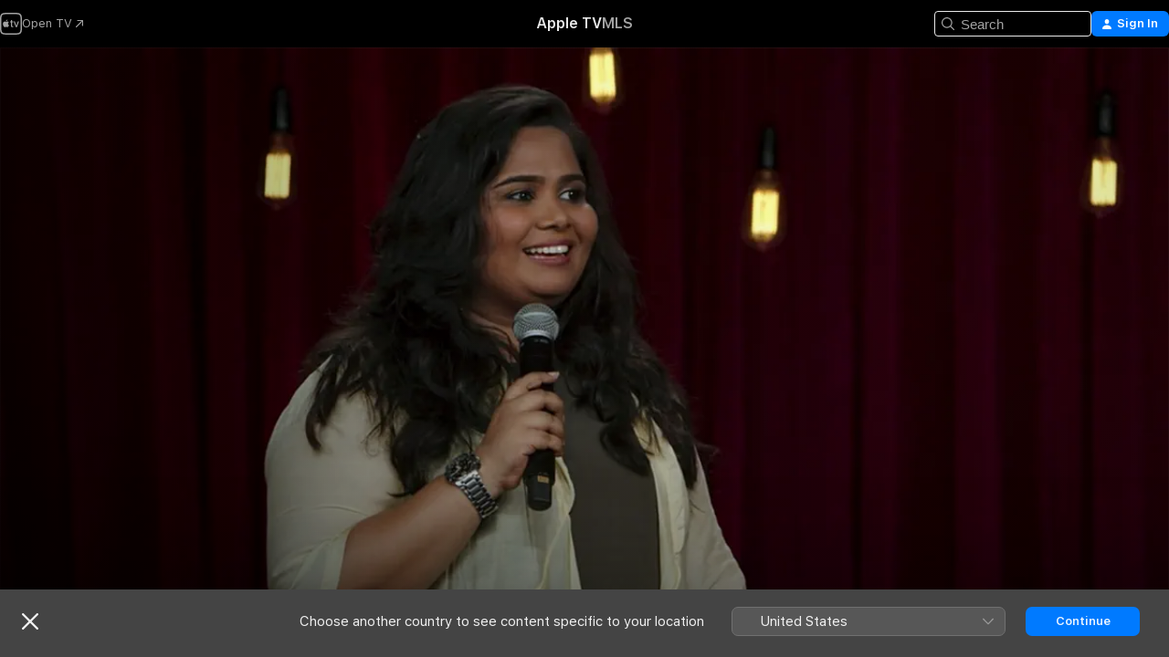

--- FILE ---
content_type: application/javascript
request_url: https://tv.apple.com/includes/js-cdn/musickit/v3/components/musickit-components/p-70a2b3a8.js
body_size: 5821
content:
/*!
 * IMPORTANT NOTE:
 * 
 *   This file is licensed only for the use of Apple developers in providing MusicKit Web Services,
 *   and is subject to the Apple Media Services Terms and Conditions and the Apple Developer Program
 *   License Agreement. You may not copy, modify, re-host, or create derivative works of this file or the
 *   accompanying Documentation, or any part thereof, including any updates, without Apple's written consent.
 * 
 *   ACKNOWLEDGEMENTS:
 *   https://js-cdn.music.apple.com/musickit/v1/acknowledgements.txt
 */
const e="musickit-components";let t,n,l,s=!1,o=!1,i=!1,r=!1,c=null,f=!1;const a={isDev:!1,isBrowser:!0,isServer:!1,isTesting:!1},u=e=>{const t=new URL(e,ge.t);return t.origin!==be.location.origin?t.href:t.pathname},d="http://www.w3.org/1999/xlink",$={},p=e=>"object"==(e=typeof e)||"function"===e,h=(e,t,...n)=>{let l=null,s=null,o=null,i=!1,r=!1;const c=[],f=t=>{for(let n=0;n<t.length;n++)l=t[n],Array.isArray(l)?f(l):null!=l&&"boolean"!=typeof l&&((i="function"!=typeof e&&!p(l))&&(l+=""),i&&r?c[c.length-1].l+=l:c.push(i?m(null,l):l),r=i)};if(f(n),t){t.key&&(s=t.key),t.name&&(o=t.name);{const e=t.className||t.class;e&&(t.class="object"!=typeof e?e:Object.keys(e).filter((t=>e[t])).join(" "))}}if("function"==typeof e)return e(null===t?{}:t,c,b);const a=m(e,null);return a.o=t,c.length>0&&(a.i=c),a.u=s,a.$=o,a},m=(e,t)=>({p:0,h:e,l:t,m:null,i:null,o:null,u:null,$:null}),y={},b={forEach:(e,t)=>e.map(w).forEach(t),map:(e,t)=>e.map(w).map(t).map(g)},w=e=>({vattrs:e.o,vchildren:e.i,vkey:e.u,vname:e.$,vtag:e.h,vtext:e.l}),g=e=>{if("function"==typeof e.vtag){const t=Object.assign({},e.vattrs);return e.vkey&&(t.key=e.vkey),e.vname&&(t.name=e.vname),h(e.vtag,t,...e.vchildren||[])}const t=m(e.vtag,e.vtext);return t.o=e.vattrs,t.i=e.vchildren,t.u=e.vkey,t.$=e.vname,t},v=e=>ae(e).g,k=(e,t,n)=>{const l=v(e);return{emit:e=>j(l,t,{bubbles:!!(4&n),composed:!!(2&n),cancelable:!!(1&n),detail:e})}},j=(e,t,n)=>{const l=ge.ce(t,n);return e.dispatchEvent(l),l},S=new WeakMap,O=e=>"sc-"+e.v,C=(e,t,n,l,s,o)=>{if(n!==l){let r=$e(e,t),c=t.toLowerCase();if("class"===t){const t=e.classList,s=x(n),o=x(l);t.remove(...s.filter((e=>e&&!o.includes(e)))),t.add(...o.filter((e=>e&&!s.includes(e))))}else if("style"===t){for(const t in n)l&&null!=l[t]||(t.includes("-")?e.style.removeProperty(t):e.style[t]="");for(const t in l)n&&l[t]===n[t]||(t.includes("-")?e.style.setProperty(t,l[t]):e.style[t]=l[t])}else if("key"===t);else if("ref"===t)l&&l(e);else if(r||"o"!==t[0]||"n"!==t[1]){const f=p(l);if((r||f&&null!==l)&&!s)try{if(e.tagName.includes("-"))e[t]=l;else{const s=null==l?"":l;"list"===t?r=!1:null!=n&&e[t]==s||(e[t]=s)}}catch(i){}let a=!1;c!==(c=c.replace(/^xlink\:?/,""))&&(t=c,a=!0),null==l||!1===l?!1===l&&""!==e.getAttribute(t)||(a?e.removeAttributeNS(d,t):e.removeAttribute(t)):(!r||4&o||s)&&!f&&(l=!0===l?"":l,a?e.setAttributeNS(d,t,l):e.setAttribute(t,l))}else t="-"===t[2]?t.slice(3):$e(be,c)?c.slice(2):c[2]+t.slice(3),n&&ge.rel(e,t,n,!1),l&&ge.ael(e,t,l,!1)}},M=/\s/,x=e=>e?e.split(M):[],R=(e,t,n,l)=>{const s=11===t.m.nodeType&&t.m.host?t.m.host:t.m,o=e&&e.o||$,i=t.o||$;for(l in o)l in i||C(s,l,o[l],void 0,n,t.p);for(l in i)C(s,l,o[l],i[l],n,t.p)},T=(e,o,c,f)=>{const a=o.i[c];let u,d,$,p=0;if(s||(i=!0,"slot"===a.h&&(t&&f.classList.add(t+"-s"),a.p|=a.i?2:1)),null!==a.l)u=a.m=we.createTextNode(a.l);else if(1&a.p)u=a.m=we.createTextNode("");else{if(r||(r="svg"===a.h),u=a.m=we.createElementNS(r?"http://www.w3.org/2000/svg":"http://www.w3.org/1999/xhtml",2&a.p?"slot-fb":a.h),r&&"foreignObject"===a.h&&(r=!1),R(null,a,r),null!=t&&u["s-si"]!==t&&u.classList.add(u["s-si"]=t),a.i)for(p=0;p<a.i.length;++p)d=T(e,a,p,u),d&&u.appendChild(d);"svg"===a.h?r=!1:"foreignObject"===u.tagName&&(r=!0)}return u["s-hn"]=l,3&a.p&&(u["s-sr"]=!0,u["s-cr"]=n,u["s-sn"]=a.$||"",$=e&&e.i&&e.i[c],$&&$.h===a.h&&e.m&&L(e.m,!1)),u},L=(e,t)=>{ge.p|=1;const n=e.childNodes;for(let s=n.length-1;s>=0;s--){const e=n[s];e["s-hn"]!==l&&e["s-ol"]&&(W(e).insertBefore(e,U(e)),e["s-ol"].remove(),e["s-ol"]=void 0,i=!0),t&&L(e,t)}ge.p&=-2},N=(e,t,n,s,o,i)=>{let r,c=e["s-cr"]&&e["s-cr"].parentNode||e;for(c.shadowRoot&&c.tagName===l&&(c=c.shadowRoot);o<=i;++o)s[o]&&(r=T(null,n,o,e),r&&(s[o].m=r,c.insertBefore(r,U(t))))},P=(e,t,n,l,s)=>{for(;t<=n;++t)(l=e[t])&&(s=l.m,q(l),o=!0,s["s-ol"]?s["s-ol"].remove():L(s,!0),s.remove())},E=(e,t)=>e.h===t.h&&("slot"===e.h?e.$===t.$:e.u===t.u),U=e=>e&&e["s-ol"]||e,W=e=>(e["s-ol"]?e["s-ol"]:e).parentNode,D=(e,t)=>{const n=t.m=e.m,l=e.i,s=t.i,o=t.h,i=t.l;let c;null===i?(r="svg"===o||"foreignObject"!==o&&r,"slot"===o||R(e,t,r),null!==l&&null!==s?((e,t,n,l)=>{let s,o,i=0,r=0,c=0,f=0,a=t.length-1,u=t[0],d=t[a],$=l.length-1,p=l[0],h=l[$];for(;i<=a&&r<=$;)if(null==u)u=t[++i];else if(null==d)d=t[--a];else if(null==p)p=l[++r];else if(null==h)h=l[--$];else if(E(u,p))D(u,p),u=t[++i],p=l[++r];else if(E(d,h))D(d,h),d=t[--a],h=l[--$];else if(E(u,h))"slot"!==u.h&&"slot"!==h.h||L(u.m.parentNode,!1),D(u,h),e.insertBefore(u.m,d.m.nextSibling),u=t[++i],h=l[--$];else if(E(d,p))"slot"!==u.h&&"slot"!==h.h||L(d.m.parentNode,!1),D(d,p),e.insertBefore(d.m,u.m),d=t[--a],p=l[++r];else{for(c=-1,f=i;f<=a;++f)if(t[f]&&null!==t[f].u&&t[f].u===p.u){c=f;break}c>=0?(o=t[c],o.h!==p.h?s=T(t&&t[r],n,c,e):(D(o,p),t[c]=void 0,s=o.m),p=l[++r]):(s=T(t&&t[r],n,r,e),p=l[++r]),s&&W(u.m).insertBefore(s,U(u.m))}i>a?N(e,null==l[$+1]?null:l[$+1].m,n,l,r,$):r>$&&P(t,i,a)})(n,l,t,s):null!==s?(null!==e.l&&(n.textContent=""),N(n,null,t,s,0,s.length-1)):null!==l&&P(l,0,l.length-1),r&&"svg"===o&&(r=!1)):(c=n["s-cr"])?c.parentNode.textContent=i:e.l!==i&&(n.data=i)},F=e=>{const t=e.childNodes;let n,l,s,o,i,r;for(l=0,s=t.length;l<s;l++)if(n=t[l],1===n.nodeType){if(n["s-sr"])for(i=n["s-sn"],n.hidden=!1,o=0;o<s;o++)if(r=t[o].nodeType,t[o]["s-hn"]!==n["s-hn"]||""!==i){if(1===r&&i===t[o].getAttribute("slot")){n.hidden=!0;break}}else if(1===r||3===r&&""!==t[o].textContent.trim()){n.hidden=!0;break}F(n)}},A=[],B=e=>{let t,n,l,s,i,r,c=0;const f=e.childNodes,a=f.length;for(;c<a;c++){if(t=f[c],t["s-sr"]&&(n=t["s-cr"])&&n.parentNode)for(l=n.parentNode.childNodes,s=t["s-sn"],r=l.length-1;r>=0;r--)n=l[r],n["s-cn"]||n["s-nr"]||n["s-hn"]===t["s-hn"]||(H(n,s)?(i=A.find((e=>e.k===n)),o=!0,n["s-sn"]=n["s-sn"]||s,i?i.j=t:A.push({j:t,k:n}),n["s-sr"]&&A.map((e=>{H(e.k,n["s-sn"])&&(i=A.find((e=>e.k===n)),i&&!e.j&&(e.j=i.j))}))):A.some((e=>e.k===n))||A.push({k:n}));1===t.nodeType&&B(t)}},H=(e,t)=>1===e.nodeType?null===e.getAttribute("slot")&&""===t||e.getAttribute("slot")===t:e["s-sn"]===t||""===t,q=e=>{e.o&&e.o.ref&&e.o.ref(null),e.i&&e.i.map(q)},V=(e,t)=>{t&&!e.S&&t["s-p"]&&t["s-p"].push(new Promise((t=>e.S=t)))},_=(e,t)=>{if(e.p|=16,!(4&e.p))return V(e,e.O),Re((()=>z(e,t)));e.p|=512},z=(e,t)=>{const n=e.C;let l;return t?(e.p|=256,e.M&&(e.M.map((([e,t])=>Y(n,e,t))),e.M=null),l=Y(n,"componentWillLoad")):l=Y(n,"componentWillUpdate"),Z(l,(()=>G(e,n,t)))},G=async(e,t,n)=>{const l=e.g,s=l["s-rc"];n&&(e=>{const t=e.R,n=e.g,l=t.p,s=((e,t)=>{let n=O(t);const l=ye.get(n);if(e=11===e.nodeType?e:we,l)if("string"==typeof l){let t,s=S.get(e=e.head||e);s||S.set(e,s=new Set),s.has(n)||(t=we.createElement("style"),t.innerHTML=l,e.insertBefore(t,e.querySelector("link")),s&&s.add(n))}else e.adoptedStyleSheets.includes(l)||(e.adoptedStyleSheets=[...e.adoptedStyleSheets,l]);return n})(n.shadowRoot?n.shadowRoot:n.getRootNode(),t);10&l&&(n["s-sc"]=s,n.classList.add(s+"-h"),2&l&&n.classList.add(s+"-s"))})(e);I(e,t),s&&(s.map((e=>e())),l["s-rc"]=void 0);{const t=l["s-p"],n=()=>K(e);0===t.length?n():(Promise.all(t).then(n),e.p|=4,t.length=0)}},I=(e,r)=>{try{c=r,r=r.render(),e.p&=-17,e.p|=2,((e,r)=>{const c=e.g,f=e.R,a=e.T||m(null,null),u=(e=>e&&e.h===y)(r)?r:h(null,null,r);if(l=c.tagName,f.L&&(u.o=u.o||{},f.L.map((([e,t])=>u.o[t]=c[e]))),u.h=null,u.p|=4,e.T=u,u.m=a.m=c.shadowRoot||c,t=c["s-sc"],n=c["s-cr"],s=0!=(1&f.p),o=!1,D(a,u),ge.p|=1,i){let e,t,n,l,s,o;B(u.m);let i=0;for(;i<A.length;i++)e=A[i],t=e.k,t["s-ol"]||(n=we.createTextNode(""),n["s-nr"]=t,t.parentNode.insertBefore(t["s-ol"]=n,t));for(i=0;i<A.length;i++)if(e=A[i],t=e.k,e.j){for(l=e.j.parentNode,s=e.j.nextSibling,n=t["s-ol"];n=n.previousSibling;)if(o=n["s-nr"],o&&o["s-sn"]===t["s-sn"]&&l===o.parentNode&&(o=o.nextSibling,!o||!o["s-nr"])){s=o;break}(!s&&l!==t.parentNode||t.nextSibling!==s)&&t!==s&&(!t["s-hn"]&&t["s-ol"]&&(t["s-hn"]=t["s-ol"].parentNode.nodeName),l.insertBefore(t,s))}else 1===t.nodeType&&(t.hidden=!0)}o&&F(u.m),ge.p&=-2,A.length=0})(e,r)}catch(f){pe(f,e.g)}return c=null,null},J=()=>c,K=e=>{const t=e.g,n=e.C,l=e.O;Y(n,"componentDidRender"),64&e.p||(e.p|=64,ee(t),Y(n,"componentDidLoad"),e.N(t),l||X()),e.P(t),e.S&&(e.S(),e.S=void 0),512&e.p&&xe((()=>_(e,!1))),e.p&=-517},Q=e=>{{const t=ae(e),n=t.g.isConnected;return n&&2==(18&t.p)&&_(t,!1),n}},X=()=>{ee(we.documentElement),xe((()=>j(be,"appload",{detail:{namespace:e}})))},Y=(e,t,n)=>{if(e&&e[t])try{return e[t](n)}catch(l){pe(l)}},Z=(e,t)=>e&&e.then?e.then(t):t(),ee=e=>e.setAttribute("hydrated",""),te=(e,t,n)=>{if(t.U){e.watchers&&(t.W=e.watchers);const l=Object.entries(t.U),s=e.prototype;if(l.map((([e,[l]])=>{31&l||2&n&&32&l?Object.defineProperty(s,e,{get(){return((e,t)=>ae(this).D.get(t))(0,e)},set(n){((e,t,n,l)=>{const s=ae(e),o=s.g,i=s.D.get(t),r=s.p,c=s.C;if(n=((e,t)=>null==e||p(e)?e:4&t?"false"!==e&&(""===e||!!e):2&t?parseFloat(e):1&t?e+"":e)(n,l.U[t][0]),(!(8&r)||void 0===i)&&n!==i&&(!Number.isNaN(i)||!Number.isNaN(n))&&(s.D.set(t,n),c)){if(l.W&&128&r){const e=l.W[t];e&&e.map((e=>{try{c[e](n,i,t)}catch(l){pe(l,o)}}))}if(2==(18&r)){if(c.componentShouldUpdate&&!1===c.componentShouldUpdate(n,i,t))return;_(s,!1)}}})(this,e,n,t)},configurable:!0,enumerable:!0}):1&n&&64&l&&Object.defineProperty(s,e,{value(...t){const n=ae(this);return n.F.then((()=>n.C[e](...t)))}})})),1&n){const n=new Map;s.attributeChangedCallback=function(e,t,l){ge.jmp((()=>{const t=n.get(e);if(this.hasOwnProperty(t))l=this[t],delete this[t];else if(s.hasOwnProperty(t)&&"number"==typeof this[t]&&this[t]==l)return;this[t]=(null!==l||"boolean"!=typeof this[t])&&l}))},e.observedAttributes=l.filter((([e,t])=>15&t[0])).map((([e,l])=>{const s=l[1]||e;return n.set(s,e),512&l[0]&&t.L.push([e,s]),s}))}}return e},ne=e=>{Y(e,"connectedCallback")},le=(e,t={})=>{const n=[],l=t.exclude||[],s=be.customElements,o=we.head,i=o.querySelector("meta[charset]"),r=we.createElement("style"),c=[];let f,a=!0;Object.assign(ge,t),ge.t=new URL(t.resourcesUrl||"./",we.baseURI).href,e.map((e=>{e[1].map((t=>{const o={p:t[0],v:t[1],U:t[2],A:t[3]};o.U=t[2],o.A=t[3],o.L=[],o.W={};const i=o.v,r=class extends HTMLElement{constructor(e){super(e),de(e=this,o),1&o.p&&e.attachShadow({mode:"open"})}connectedCallback(){f&&(clearTimeout(f),f=null),a?c.push(this):ge.jmp((()=>(e=>{if(0==(1&ge.p)){const t=ae(e),n=t.R,l=()=>{};if(1&t.p)oe(e,t,n.A),ne(t.C);else{t.p|=1,12&n.p&&(e=>{const t=e["s-cr"]=we.createComment("");t["s-cn"]=!0,e.insertBefore(t,e.firstChild)})(e);{let n=e;for(;n=n.parentNode||n.host;)if(n["s-p"]){V(t,t.O=n);break}}n.U&&Object.entries(n.U).map((([t,[n]])=>{if(31&n&&e.hasOwnProperty(t)){const n=e[t];delete e[t],e[t]=n}})),(async(e,t,n,l,s)=>{if(0==(32&t.p)){{if(t.p|=32,(s=me(n)).then){const e=()=>{};s=await s,e()}s.isProxied||(n.W=s.watchers,te(s,n,2),s.isProxied=!0);const e=()=>{};t.p|=8;try{new s(t)}catch(r){pe(r)}t.p&=-9,t.p|=128,e(),ne(t.C)}if(s.style){let e=s.style;const t=O(n);if(!ye.has(t)){const l=()=>{};((e,t,n)=>{let l=ye.get(e);ke&&n?(l=l||new CSSStyleSheet,"string"==typeof l?l=t:l.replaceSync(t)):l=t,ye.set(e,l)})(t,e,!!(1&n.p)),l()}}}const o=t.O,i=()=>_(t,!0);o&&o["s-rc"]?o["s-rc"].push(i):i()})(0,t,n)}l()}})(this)))}disconnectedCallback(){ge.jmp((()=>(()=>{if(0==(1&ge.p)){const e=ae(this),t=e.C;e.B&&(e.B.map((e=>e())),e.B=void 0),Y(t,"disconnectedCallback")}})()))}componentOnReady(){return ae(this).H}};o.q=e[0],l.includes(i)||s.get(i)||(n.push(i),s.define(i,te(r,o,1)))}))})),r.innerHTML=n+"{visibility:hidden}[hydrated]{visibility:inherit}",r.setAttribute("data-styles",""),o.insertBefore(r,i?i.nextSibling:o.firstChild),a=!1,c.length?c.map((e=>e.connectedCallback())):ge.jmp((()=>f=setTimeout(X,30)))},se=(e,t)=>t,oe=(e,t,n)=>{n&&n.map((([n,l,s])=>{const o=re(e,n),i=ie(t,s),r=ce(n);ge.ael(o,l,i,r),(t.B=t.B||[]).push((()=>ge.rel(o,l,i,r)))}))},ie=(e,t)=>n=>{try{256&e.p?e.C[t](n):(e.M=e.M||[]).push([t,n])}catch(l){pe(l)}},re=(e,t)=>8&t?be:e,ce=e=>0!=(2&e),fe=new WeakMap,ae=e=>fe.get(e),ue=(e,t)=>fe.set(t.C=e,t),de=(e,t)=>{const n={p:0,g:e,R:t,D:new Map};return n.F=new Promise((e=>n.P=e)),n.H=new Promise((e=>n.N=e)),e["s-p"]=[],e["s-rc"]=[],oe(e,n,t.A),fe.set(e,n)},$e=(e,t)=>t in e,pe=(e,t)=>(0,console.error)(e,t),he=new Map,me=e=>{const t=e.v.replace(/-/g,"_"),n=e.q,l=he.get(n);return l?l[t]:import(`./${n}.entry.js`).then((e=>(he.set(n,e),e[t])),pe)
/*!__STENCIL_STATIC_IMPORT_SWITCH__*/},ye=new Map,be="undefined"!=typeof window?window:{},we=be.document||{head:{}},ge={p:0,t:"",jmp:e=>e(),raf:e=>requestAnimationFrame(e),ael:(e,t,n,l)=>e.addEventListener(t,n,l),rel:(e,t,n,l)=>e.removeEventListener(t,n,l),ce:(e,t)=>new CustomEvent(e,t)},ve=e=>Promise.resolve(e),ke=(()=>{try{return new CSSStyleSheet,"function"==typeof(new CSSStyleSheet).replaceSync}catch(e){}return!1})(),je=[],Se=[],Oe=(e,t)=>n=>{e.push(n),f||(f=!0,t&&4&ge.p?xe(Me):ge.raf(Me))},Ce=e=>{for(let n=0;n<e.length;n++)try{e[n](performance.now())}catch(t){pe(t)}e.length=0},Me=()=>{Ce(je),Ce(Se),(f=je.length>0)&&ge.raf(Me)},xe=e=>ve().then(e),Re=Oe(Se,!0);export{a as B,se as F,y as H,e as N,u as a,le as b,v as c,we as d,k as e,Q as f,J as g,h,ve as p,ue as r,be as w}